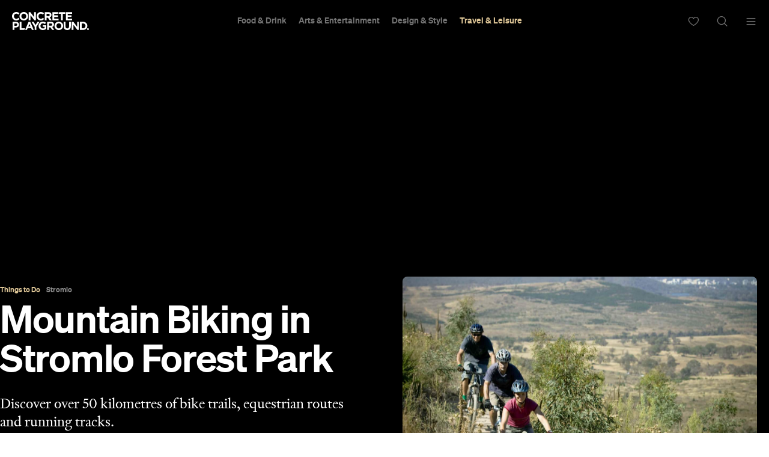

--- FILE ---
content_type: text/html; charset=UTF-8
request_url: https://concreteplayground.com/ajax.php?action=get_weather&r=canberra
body_size: 439
content:
<div data-module="weather">
        <i class="sprite weather cloudy"></i>
    <span>
        <span><span class="font-weight:700;">14&deg;</span> &amp; Cloudy in</span>
        <a href="#" class="selected">&nbsp;Canberra            <svg width="18" height="10" viewBox="0 0 12 6"><path d="M5.13191571,5.78276084 C5.0921531,5.7612019 5.05479258,5.73361486 5.02117744,5.69999972 L0.140588889,0.81941117 C-0.0468627714,0.63195951 -0.0468627714,0.32804032 0.140588889,0.14058866 C0.328040549,-0.0468630003 0.631959739,-0.0468630003 0.819411399,0.14058866 L5.40146318,4.72264045 L9.9835149,0.14058873 C10.1709666,-0.0468629301 10.4748857,-0.0468629301 10.6623374,0.14058873 C10.8497891,0.32804039 10.8497891,0.63195958 10.6623374,0.81941124 L5.75028576,5.73146289 C5.58186564,5.89988301 5.31942684,5.91698232 5.13191571,5.78276084 Z"></path></svg>
        </a>
    </span>

    <div class="menu-slide">
        <a href="#" class="back"><svg width="12" height="6" viewBox="0 0 12 6"><path d="M5.13191571,5.78276084 C5.0921531,5.7612019 5.05479258,5.73361486 5.02117744,5.69999972 L0.140588889,0.81941117 C-0.0468627714,0.63195951 -0.0468627714,0.32804032 0.140588889,0.14058866 C0.328040549,-0.0468630003 0.631959739,-0.0468630003 0.819411399,0.14058866 L5.40146318,4.72264045 L9.9835149,0.14058873 C10.1709666,-0.0468629301 10.4748857,-0.0468629301 10.6623374,0.14058873 C10.8497891,0.32804039 10.8497891,0.63195958 10.6623374,0.81941124 L5.75028576,5.73146289 C5.58186564,5.89988301 5.31942684,5.91698232 5.13191571,5.78276084 Z"></path></svg> All</a>

        <ul class="cities secondary-menu">
                                <li class="city" data-value="Sydney"><a
                            href="/sydney">Sydney</a>
                    </li>
                                        <li class="city" data-value="Melbourne"><a
                            href="/melbourne">Melbourne</a>
                    </li>
                                        <li class="city" data-value="Brisbane"><a
                            href="/brisbane">Brisbane</a>
                    </li>
                                        <li class="city" data-value="Auckland"><a
                            href="/auckland">Auckland</a>
                    </li>
                                        <li class="city" data-value="Wellington"><a
                            href="/wellington">Wellington</a>
                    </li>
                                        <li class="city" data-value="Perth"><a
                            href="/perth">Perth</a>
                    </li>
                                        <li class="city" data-value="Adelaide"><a
                            href="/adelaide">Adelaide</a>
                    </li>
                                        <li class="city" data-value="Tokyo"><a
                            href="/tokyo">Tokyo</a>
                    </li>
                                        <li class="city" data-value="Oaxaca"><a
                            href="/oaxaca">Oaxaca</a>
                    </li>
                                        <li class="city" data-value="The-dolomites"><a
                            href="/the-dolomites">The-dolomites</a>
                    </li>
                            </ul>
    </div>
</div>


--- FILE ---
content_type: text/html; charset=utf-8
request_url: https://www.google.com/recaptcha/api2/aframe
body_size: 164
content:
<!DOCTYPE HTML><html><head><meta http-equiv="content-type" content="text/html; charset=UTF-8"></head><body><script nonce="T59tU_58KtfbUtxIKQLgCg">/** Anti-fraud and anti-abuse applications only. See google.com/recaptcha */ try{var clients={'sodar':'https://pagead2.googlesyndication.com/pagead/sodar?'};window.addEventListener("message",function(a){try{if(a.source===window.parent){var b=JSON.parse(a.data);var c=clients[b['id']];if(c){var d=document.createElement('img');d.src=c+b['params']+'&rc='+(localStorage.getItem("rc::a")?sessionStorage.getItem("rc::b"):"");window.document.body.appendChild(d);sessionStorage.setItem("rc::e",parseInt(sessionStorage.getItem("rc::e")||0)+1);localStorage.setItem("rc::h",'1768919794999');}}}catch(b){}});window.parent.postMessage("_grecaptcha_ready", "*");}catch(b){}</script></body></html>

--- FILE ---
content_type: application/javascript; charset=utf-8
request_url: https://fundingchoicesmessages.google.com/f/AGSKWxU0HevsDlJeU9Lv8rtDzfDJisDVhccK8qzGPmMoHrDuci_U5EhYM8j10vhSIVV1iatHo6qm0ejAi2uVqmwRroIIHE78lc-qpMv3frGVHAWelHSY2u6nm9EIkARuLNU86u8dw1WyTHCSg-PCctGlBnVexIGWWeA8_Ub43AEwzxlVw-mYsU1SXNtKchnf/_/ban300.html/cdn.ads./footad..ec/ads/-ad-big.
body_size: -1291
content:
window['571a6c1f-1cd2-47fd-a9f2-2e8e82ba48f0'] = true;

--- FILE ---
content_type: application/javascript
request_url: https://concreteplayground.com/content/themes/concrete-v3/assets/build/2056/map.js
body_size: 4364
content:
import"./dynamic.js";import{U as e}from"./common.js";import{P as t}from"./pubsub.js";import o from"./content-card.js";import{T as i}from"./marker-infobox.js";var n=[],a=!1,s=!1;function r(e){this.item=e,this.getSizes=function(){var e=this.getImage(),t=this.item.text?this.item.text:"",o=this.getTextWidth(t,"14px BrandonText-Medium, arial, sans-serif"),i=o>=150?27*Math.ceil(o/150):27;return o=o>=150?150:o+10,o=this.item.text?o:0,i=this.item.text?i:0,{width:e.sizes.width+o,height:i>e.sizes.height?i:e.sizes.height,label:{width:o,height:i},image:e.sizes}},this.getTextWidth=function(e,t){var o=this.getTextWidth.canvas?this.getTextWidth.canvas:document.createElement("canvas");this.getTextWidth.canvas=o;var i=o.getContext("2d");return i.font=t,i.measureText(e).width},this.getIconSizes=function(){if(void 0===this.item.icon||!this.item.icon)return{width:28,height:42};this.item.icon.width=this.item.icon.width||28,this.item.icon.height=this.item.icon.height||42;var e=this.item.icon.width/this.item.icon.height||28/42,t=this.item.icon.width>96?96:this.item.icon.width||28;return{width:t,height:this.item.icon.width>96?t/e:this.item.icon.height||42}},this.getImage=function(){var e=this.getIconSizes(),t=icon;if(this.item.icon){t=this.item.icon.url||t;var o=new google.maps.MarkerImage(t,null,null,null,new google.maps.Size(e.width,e.height))}else if(this.item.type&&iconTypes[this.item.type]){t=iconTypes[this.item.type];o=new google.maps.MarkerImage(t,null,null,null,new google.maps.Size(28,42))}else o=new google.maps.MarkerImage(t,null,null,null,new google.maps.Size(28,42));return{markerImage:o,makerIcon:t,sizes:e}}}function l(e,t,o){return this.id=e,this.el=t,this.coordinates=o||[],this.map=null,this.markers={},this.geoMarker=null,this.isInit=!1,this.nextId=null,this.prevId=null,this.infoBoxes={},this.visibleInfoBoxes=[],this.activeInfoBox=null,this.hideMobileInfobox=!1,this.fitMarkersInside=!0,this}l.prototype.init=function(){var e=this;return s?this.render():t.subscribe("onGoogleMapApiReady",(function(){e.render()})),this},l.prototype.render=function(){var e=this,o=function(e){var t=null;switch(e.toLowerCase()){case"sydney":t={latitude:-33.7969235,longitude:150.9224326};break;case"melbourne":t={latitude:-37.8602828,longitude:145.079616};break;case"brisbane":t={latitude:-27.4073899,longitude:153.0028595};break;case"perth":t={latitude:-31.949675,longitude:115.860475};break;case"canberra":t={latitude:-35.28155,longitude:149.128384};break;case"auckland":t={latitude:-36.8630231,longitude:174.8654693};break;case"wellington":t={latitude:-41.2443701,longitude:174.7618546};break;case"adelaide":t={latitude:-35.000445,longitude:138.330972};break;default:t={latitude:-33.7969235,longitude:150.9224326}}return t}("sydney");if(window.cp&&window.cp.user&&window.cp.user.latitude&&window.cp.user.longitude&&(o={latitude:window.cp.user.latitude,longitude:window.cp.user.longitude}),o){var i=new google.maps.LatLng(o.latitude,o.longitude);e.map=new google.maps.Map(this.el,{zoom:15,center:i,backgroundColor:"#fff",disableDefaultUI:!0,draggable:!0,scrollwheel:!1,mapId:"eaee0809406a733a",gestureHandling:"greedy"}),t.publish("GoogleMapsMapReady",this.map),this.renderMarkers(),e.map.addListener("dragend",(function(){var o=e.map.getCenter();t.publish("onGoogleMapDragEnd",{id:e.id,latitude:o.lat(),longitude:o.lng()})})),e.map.addListener("bounds_changed",(function(){var o=e.map.getCenter();t.publish("onGoogleMapZoomChange",{id:e.id,latitude:o.lat(),longitude:o.lng()})})),e.map.addListener("click",(function(){e.closeInfoboxes()}))}t.subscribe("onWindowResize",(function(){e.resize(),e.activeInfoBox&&(e.activeInfoBox.close(),e.activeInfoBox.open(e.map,e.activeInfoBox.marker),e.activeInfoBox.show())})),this.isInit=!0},l.prototype.renderMarkers=function(e){var t=this;t.closeInfoboxes(),t.infoBoxes={},t.visibleInfoBoxes=[],t.activeInfoBox=null,t.clearMarkers(),_.each(t.coordinates,(function(e){t.renderMarker(e)})),this.fitMarkersInside&&setTimeout((()=>{1===this.coordinates.length?(this.map.setCenter({lat:parseFloat(this.coordinates[0].latitude),lng:parseFloat(this.coordinates[0].longitude)}),e&&e()):this.coordinates.length>0&&this.fitMarkers(e)}),100)},l.prototype.attachInfoboxEvents=function(e,t){var o=e.find(".save-widget");if(o&&o.length>0&&!o.hasClass("ready")){var i=t.address||t.name,n=parseFloat(t.latitude).toFixed(3),a=parseFloat(t.longitude).toFixed(3);new google.maps.SaveWidget(o.get(0),{place:{location:{lat:parseFloat(n),lng:parseFloat(a)},query:i},attribution:{source:t.name||"Concrete Playground",webUrl:t.url||window.location.href}}),o.addClass("ready")}},l.prototype.getTextMarker=function(e){var t=(n=new r(e,{})).getImage(),o=n.getSizes().width+25,i=o-t.sizes.width;e.text&&(i-=10);var n,a=$("<div style='width:"+o+"px;margin-left:"+i+"px;' class='rich-marker'> <img width='"+t.sizes.width+"' height='"+t.sizes.height+"' src='"+t.makerIcon+"'><div class='marker-label'>"+e.text+"</div>  </div>");return e.text||$(".marker-label",a).remove(),n=new RichMarker({position:new google.maps.LatLng(e.latitude,e.longitude),map:this.map,shadow:!1,draggable:!1,visible:!0,content:a.get(0)})},l.prototype.renderMarker=function(n){var a=this,s=n.latitude+"%"+n.longitude;if("undefined"!==n.id&&(s+="%"+n.id),this.markers[s])return null;var r=new google.maps.LatLng(n.latitude,n.longitude);if(n.text)var l=this.markers[s]=this.getTextMarker(n);else{let t=function(t){const n=document.createElement("div");if(t.srcset=e.generateSrcSet(t.photo,{"320px":"375x210"}),t.banners.length>0)for(let o in t.banners)t.banners[o].srcset=e.generateSrcSet(t.banners[o].src,{"320px":"375x210"});n.innerHTML=_.template(i,t);let s=$(n).find(".content-card");return o.init(s,a.el),n}(n);t.classList.add("property");l=this.markers[s]=new google.maps.marker.AdvancedMarkerElement({map:this.map,position:r,title:n.name,content:t});function c(e){var t,o;if("mobile"==__APP.mq){if(a.hideMobileInfobox)return;let t=e.id;_.each(a.markers,(function(e){e.closing=!0,e.id!=t&&e.content.classList.remove("clicked"),d(e)}))}e.zIndex=1,e.content.classList.add("highlight"),null===(t=e.content.closest("[title]"))||void 0===t||null===(o=t.classList)||void 0===o||o.add("hovered"),e.closing=!1;let i=$(e.content).find(".details-wrapper");if("none"!=i.css("transform"))return;let n,s=a.el.getBoundingClientRect(),r=i[0].getBoundingClientRect(),l=0,c=0;var h,u;(r.top<s.top&&(l="calc(100% + 70px)"),r.left<s.left&&(n=s.left-r.left+5,c=`${n}px`),r.right>s.right&&(n=r.right-s.right-5,c=`-${n}px`),0==c&&0==l||i.css("transform",`translate(${c},${l})`),void 0!==e.$board)&&(e.$board.addClass("hovered"),null===(h=e.content.closest("[title]"))||void 0===h||null===(u=h.classList)||void 0===u||u.add("hovered"),e.$board.data("x-preventScroll")||e.$board.get(0).scrollIntoView({behavior:"smooth",block:"center"}))}function d(e){var t,o;if(!e.closing||"mobile"!=__APP.mq&&e.content.classList.contains("clicked"))return;var i,n;(e.closing=!1,e.zIndex=null,e.content.classList.remove("highlight"),null===(t=e.content.closest("[title]"))||void 0===t||null===(o=t.classList)||void 0===o||o.remove("hovered"),$(e.content).find(".details-wrapper").css("transform","initial"),void 0!==e.$board)&&(e.$board.removeClass("hovered"),null===(i=e.content.closest("[title]"))||void 0===i||null===(n=i.classList)||void 0===n||n.remove("hovered"))}$(t).data("marker",l),void 0!==n.$el&&(l.$board=n.$el,n.$el.data("x-marker",l),n.$el.on("mouseover",(function(e){c(l)})),n.$el.on("mouseout",(function(e){l.closing=!0,setTimeout((()=>{d(l)}),200)}))),$(l.content).on("mouseover",".icon, .details-wrapper",(function(e){c(l)})),$(l.content).on("mouseout",".icon, .details-wrapper",(function(e){l.closing=!0,setTimeout((()=>{d(l)}),200)})),$(l.content).on("click",".details-wrapper",(function(e){const t=$(e.target);if(t.hasClass("add_to_itinerary")||t.closest(".add_to_itinerary").length>0||t.hasClass("content-card-nav"))return!1;if(0===t.closest(".book").length&&0===t.closest(".name > a").length){const e=$(this).attr("data-url");window.open(e,"_blank")}})),$(l.content).on("click",".icon",(function(e){if("mobile"===__APP.mq)return e.preventDefault(),l.content.classList.contains("clicked")?(l.closing=!0,l.content.classList.remove("clicked"),d(l)):(l.content.classList.add("clicked"),c(l)),!1}))}if(n.info&&""!==n.info){var h=new window.InfoBox({boxClass:"infobox",pixelOffset:new google.maps.Size(-167,-170),infoBoxClearance:new google.maps.Size(20,20),content:n.info,disableAutoPan:!0});h.marker=l,a.infoBoxes[n.id]={box:h,marker:l};var u=$(h.getContent());u.data("x-infobox",h),u.on("click",".close",(function(){u.data("x-infobox").close(),t.publish("map_infowindow_close")})),u.on("click","a",(function(){t.publish("map_infowindow_link_clicks",$(this).attr("href"))})),u.on("click",".nav>.next",(function(){a.navigate("next"),t.publish("map_navigate_next")})),u.on("click",".nav>.prev",(function(){a.navigate("prev"),t.publish("map_navigate_prev")})),u.on("click",".amex_infowindow_book_online",(function(e){t.publish("amex_infowindow_book_online",$(e.currentTarget).attr("href"))})),h.$el=u,h.marker=l,h.$board=n.$board,l.infobox=h,l.$board=n.$board,l.index=n.index,void 0!==n.$board&&(n.$board.data("x-infobox",h),n.$board.data("x-marker",l)),h.addListener("domready",(function(){a.attachInfoboxEvents($(h.div_),n)})),n.external&&(h.$el.hide(),h.$el.appendTo($("body")),h.$el.find("i.close").click((function(){$(this).closest(".mapinfowindow").fadeOut()}))),n.mobile&&"mobile"==window.__APP.mq&&(h.$el.hide(),h.$el.prependTo($("body")),h.$el.find("i.close").click((function(){$(this).closest(".mapinfowindow").fadeOut(),$(".mapinfowindow").hide()}))),l.addListener("click",(function(){t.publish("Map::marker_click",{marker:l})}))}else n.url&&""!==n.url&&(0===n.url.search("#")?l.addEventListener("click",(function(){var e=$("#masterhead-container").length>0?$("#masterhead-container").height():0;$("a[name='"+n.url.replace("#","")+"']").length>0&&$("html, body").animate({scrollTop:$("a[name='"+n.url.replace("#","")+"']").eq(0).offset().top-e},400),t.publish("map_marker_click",n.url)})):l.addListener("click",(function(){window.open(n.url),t.publish("map_marker_click",n.url)})));return l.mobile=n.mobile,l.id=n.id,l},l.prototype.fitMarkers=function(e){var t=new google.maps.LatLngBounds;_.each(this.markers,(function(e){t.extend(e.position)})),this.map.setCenter(t.getCenter()),this.map.fitBounds(t),this.map.setZoom(this.map.getZoom()-1),this.map.getZoom()>15&&this.map.setZoom(15),e&&e()},l.prototype.checkLocationInBounds=function(e,t){var o=this.map.getBounds(),i=new google.maps.LatLng(e,t);return o.contains(i)},l.prototype.clearMarkers=function(){_.each(this.markers,(function(e){e.setMap(null)})),this.markers={}},l.prototype.updateMarkers=function(e,t){this.clearMarkers(),this.coordinates=e,s&&this.renderMarkers(t)},l.prototype.addMarkers=function(e){var t=this;_.each(e,(function(e){var o=e.latitude+"%"+e.longitude;"undefined"!==e.id&&(o+="%"+e.id),t.markers[o]&&t.coordinates.push(e),s&&t.renderMarker(e)}))},l.prototype.moveTo=function(e,t){this.renderMarker({latitude:e,longitude:t});var o=new google.maps.LatLng(e,t);this.map.setCenter(o)},l.prototype.moveToCurrentPosition=function(e,t){var o=new google.maps.MarkerImage(icon,null,null,null,new google.maps.Size(28,42)),i=new google.maps.LatLng(e,t);this.map.setCenter(i),this.geoMarker?this.geoMarker.setAnimation(google.maps.Animation.DROP):this.geoMarker=new google.maps.Marker({animation:google.maps.Animation.DROP,position:i,map:this.map,optimized:!1,icon:o})},l.prototype.resize=function(){this.map&&google&&google.maps.event.trigger(this.map,"resize")},l.prototype.zoomIn=function(){this.map&&google&&(this.map.setZoom(this.map.getZoom()+1),$("body").trigger("zoom-change"))},l.prototype.zoomOut=function(){this.map&&google&&(this.map.setZoom(this.map.getZoom()-1),$("body").trigger("zoom-change"))},l.prototype.zoomTo=function(e){this.map&&google&&(this.map.setZoom(e),$("body").trigger("zoom-change"))},l.prototype.locateMe=function(){var e=this;this.map&&google&&(navigator.geolocation?navigator.geolocation.getCurrentPosition((t=>{const o={lat:t.coords.latitude,lng:t.coords.longitude};this.map.panTo(o),e.zoomTo(16)}),(()=>{alert("Cannot locate your position.")})):alert("Your browser or device does not support Geolocation"))},l.prototype.pushNextPrevId=function(e){var t=Object.keys(this.infoBoxes),o=t.indexOf(e),i=o==t.length-1?0:o+1,n=0==o?t.length-1:o-1;this.nextId=t[i],this.prevId=t[n]},l.prototype.navigate=function(e){switch(e){case"next":this.showInfoBox(this.nextId);break;case"prev":this.showInfoBox(this.prevId)}},l.prototype.showInfoBox=function(e){var o=this.infoBoxes[e];o&&(this.pushNextPrevId(e),o=o.box,_.each(this.visibleInfoBoxes,(function(e){e.close(),e.$el.hide()})),this.visibleInfoBoxes.push(o),this.activeInfoBox=o,o.marker.mobile&&"mobile"==window.__APP.mq?o.$el.css("display","block"):(o.open(this.map,o.marker),o.show(),setTimeout((()=>{t.publish("onWindowResize")}),300)))},l.prototype.bounceMarker=function(e,t){if(s){var o=this.markers[e];o&&(t?o.setAnimation(google.maps.Animation.BOUNCE):o.setAnimation(null))}},l.prototype.closeInfoboxes=function(){_.each(this.visibleInfoBoxes,(function(e){e.close(),void 0!==e.$board&&e.$board.removeClass("hovered"),t.publish("Map::hide_infoboxes")}))},l.prototype.openInfobox=function(e){let t=this;t.visibleInfoBoxes.push(e),t.activeInfoBox=e,e.open(t.map,e.marker),e.show(),void 0!==e.$board&&e.$board.addClass("hovered")};var c={create:function(o,i){var r=new l("cpm-"+n.length+"-"+ +new Date,o,i).init();return s||a||(a=!0,e.loadMapApi((()=>{Promise.all([import("./infobox-1.1.9.min.js"),import("./richmarker.js")]).then((()=>{s=!0,t.publish("onGoogleMapApiReady")}))}))),r}};export{c as M};


--- FILE ---
content_type: application/javascript; charset=utf-8
request_url: https://fundingchoicesmessages.google.com/f/AGSKWxVaKwnwxhoy1mPd8hJWPPYC6cyO-wU0hX_C2E5X7GxTWUc4hXtdjQ1Y_XjzmmfIfHExIhhHFiaEk3InnCPlXbjn6utJd_VCOI5hpeAu_1MezEE9uK5vtOc4v3GsBz_BZDyjTUTSyQ==?fccs=W251bGwsbnVsbCxudWxsLG51bGwsbnVsbCxudWxsLFsxNzY4OTE5Nzk1LDg0OTAwMDAwMF0sbnVsbCxudWxsLG51bGwsW251bGwsWzcsOSw2XSxudWxsLDIsbnVsbCwiZW4iLG51bGwsbnVsbCxudWxsLG51bGwsbnVsbCwzXSwiaHR0cHM6Ly9jb25jcmV0ZXBsYXlncm91bmQuY29tL2NhbmJlcnJhL3RoaW5ncy10by1kby9tb3VudGFpbi1iaWtpbmctaW4tc3Ryb21sby1mb3Jlc3QtcGFyayIsbnVsbCxbWzgsIk05bGt6VWFaRHNnIl0sWzksImVuLVVTIl0sWzE5LCIyIl0sWzE3LCJbMF0iXSxbMjQsIiJdLFsyOSwiZmFsc2UiXV1d
body_size: 224
content:
if (typeof __googlefc.fcKernelManager.run === 'function') {"use strict";this.default_ContributorServingResponseClientJs=this.default_ContributorServingResponseClientJs||{};(function(_){var window=this;
try{
var np=function(a){this.A=_.t(a)};_.u(np,_.J);var op=function(a){this.A=_.t(a)};_.u(op,_.J);op.prototype.getWhitelistStatus=function(){return _.F(this,2)};var pp=function(a){this.A=_.t(a)};_.u(pp,_.J);var qp=_.Zc(pp),rp=function(a,b,c){this.B=a;this.j=_.A(b,np,1);this.l=_.A(b,_.Nk,3);this.F=_.A(b,op,4);a=this.B.location.hostname;this.D=_.Dg(this.j,2)&&_.O(this.j,2)!==""?_.O(this.j,2):a;a=new _.Og(_.Ok(this.l));this.C=new _.bh(_.q.document,this.D,a);this.console=null;this.o=new _.jp(this.B,c,a)};
rp.prototype.run=function(){if(_.O(this.j,3)){var a=this.C,b=_.O(this.j,3),c=_.dh(a),d=new _.Ug;b=_.fg(d,1,b);c=_.C(c,1,b);_.hh(a,c)}else _.eh(this.C,"FCNEC");_.lp(this.o,_.A(this.l,_.Ae,1),this.l.getDefaultConsentRevocationText(),this.l.getDefaultConsentRevocationCloseText(),this.l.getDefaultConsentRevocationAttestationText(),this.D);_.mp(this.o,_.F(this.F,1),this.F.getWhitelistStatus());var e;a=(e=this.B.googlefc)==null?void 0:e.__executeManualDeployment;a!==void 0&&typeof a==="function"&&_.Qo(this.o.G,
"manualDeploymentApi")};var sp=function(){};sp.prototype.run=function(a,b,c){var d;return _.v(function(e){d=qp(b);(new rp(a,d,c)).run();return e.return({})})};_.Rk(7,new sp);
}catch(e){_._DumpException(e)}
}).call(this,this.default_ContributorServingResponseClientJs);
// Google Inc.

//# sourceURL=/_/mss/boq-content-ads-contributor/_/js/k=boq-content-ads-contributor.ContributorServingResponseClientJs.en_US.M9lkzUaZDsg.es5.O/d=1/exm=ad_blocking_detection_executable,kernel_loader,loader_js_executable,web_iab_tcf_v2_signal_executable/ed=1/rs=AJlcJMzanTQvnnVdXXtZinnKRQ21NfsPog/m=cookie_refresh_executable
__googlefc.fcKernelManager.run('\x5b\x5b\x5b7,\x22\x5b\x5bnull,\\\x22concreteplayground.com\\\x22,\\\x22AKsRol-F69QfN0-8NkYVDaDfkCWPMh4C1nJoKGXWZV_Uchv6CMR_DpzGUj6zhOBM-0HTVMN9UJLmwefjm1JTGntfZIdOxt9lZzt2nUImpzBO83czQBDHLzXEWgBY2JVzBEEPqwZPiCITMNgaJ_Eww-kFlpyhyiJlrw\\\\u003d\\\\u003d\\\x22\x5d,null,\x5b\x5bnull,null,null,\\\x22https:\/\/fundingchoicesmessages.google.com\/f\/AGSKWxX0xf4Du0d65vdTx2cBOUGTK52DkdRzsI_rXyd6WxCA3bE9_BE-16J3U1i_B1jFf_IRVbyli_GlmoieYwxPCCgEiQENxyRddw7YRuIjb7JOyLXDUsOo91lfhHQF-sCh9ALioWGZuQ\\\\u003d\\\\u003d\\\x22\x5d,null,null,\x5bnull,null,null,\\\x22https:\/\/fundingchoicesmessages.google.com\/el\/AGSKWxVbeU8nmzw8oO-N4IvK-9XAu0jLpHmMPvoTLXzIa5DU1gZcM2szrDrQxjpyyKDbCYbIsnOb1-gURpaueBbCnvDk6R-BgfC1ini7HbO5MJMc3six6eKjU1ZizgOaK9j2QTW89cB8Mg\\\\u003d\\\\u003d\\\x22\x5d,null,\x5bnull,\x5b7,9,6\x5d,null,2,null,\\\x22en\\\x22,null,null,null,null,null,3\x5d,null,\\\x22Privacy and cookie settings\\\x22,\\\x22Close\\\x22,null,null,null,\\\x22Managed by Google. Complies with IAB TCF. CMP ID: 300\\\x22\x5d,\x5b2,1\x5d\x5d\x22\x5d\x5d,\x5bnull,null,null,\x22https:\/\/fundingchoicesmessages.google.com\/f\/AGSKWxV-DXAgtW02HZGLtIGnAVxMYBW0DEqAJPkE-Jv4qCt2Ct_fg9nfKmxaZl3jT1UewuxEzvJp9RNoFmb9G94fzYVcEsl6_SJlprq24YGrGKyavNvkocNPwfPIIp34r-pRmB6MLW2X8A\\u003d\\u003d\x22\x5d\x5d');}

--- FILE ---
content_type: application/javascript
request_url: https://concreteplayground.com/content/themes/concrete-v3/assets/build/2056/itineraries-noty.js
body_size: 949
content:
class t{constructor({rootSelector:t,onCreate:s,onClose:a,data:i}){const e=_.template('<div class="playlists -create">\n    <form class="playlists__container">\n        <div class="playlists__row playlists__row-title">\n            <span class="playlists__popup-title">Name your <%= data && data.playlistWording ? data.playlistWording : \'Playlist\' %></span>\n            <a class="playlists__close-transparent">\n                <img src="/content/themes/concrete-v3/assets/images/icon-cross.svg" alt="">\n            </a>\n        </div>\n        <div class="playlists__row playlists__row-rename">\n            <span class="playlists__popup-setting-title">Rename</span>\n            <input type="text" class="playlists__input" name="pl_name" id="pl_name" placeholder="Type here...">\n        </div>\n        <div class="playlists__row playlists__row-visibility">\n            <div>\n                <span class="playlists__popup-setting-title">Who can see this <%= data && data.playlistWording ? data.playlistWording : \'Playlist\' %></span>\n                <div>\n                    <input type="radio" id="pl_visibility_public" name="pl_visibility" value="1">\n                    <label for="pl_visibility_public"> Anyone with a link</label>\n                </div>\n                <div>\n                    <input type="radio" id="pl_visibility_private" name="pl_visibility" value="0">\n                    <label for="pl_visibility_private"> Only I can see this <%= data && data.playlistWording ? data.playlistWording : \'Playlist\' %></label>\n                </div>\n            </div>\n        </div>\n        <div class="playlists__msg"></div>\n        <div class="playlists__row playlists__row-cta">\n            <button class="playlists__button">Create</button>\n        </div>\n    </form>\n</div>',{data:i});this.$createForm=$(e),this.rootSelector=t||".wrapper",this.onCreate=s,this.onClose=a}open(){$(this.rootSelector).append(this.$createForm),this.$createForm.animate({opacity:1},400,(()=>{this.attachEvents(),this._send_campaign_analytics("Create Modal","Open")}))}close(){this.detachEvents(),this.$createForm.animate({opacity:0},400,(()=>{this.$createForm.removeClass("-edit -delete -visibility"),this.hideError(),this.$createForm.remove(),this.onClose&&this.onClose(),this._send_campaign_analytics("Create Modal","Close")}))}attachEvents(){$(document).keydown((t=>{27==t.keyCode&&this.close()})),this.$createForm.find(".playlists__close-transparent").on("click",(()=>this.close())),this.$createForm.find("button").on("click",(t=>this.createList(t)))}detachEvents(){this.$createForm.find(".playlists__close-transparent").off("click"),this.$createForm.find("form").off("submit"),$(document).off("keydown")}createList(t){t.preventDefault();const s=this.$createForm.find("input").val()||"";this.list_title=s,0==s.length?this.showError("Please enter a playlist name."):s.length>50?this.showError("Playlist name must not exceed 50 characters."):0==s.replace(/[~`@#$%^&*()_\+\-\={}\[\]\\|"':;?\/>.<,]/gm,"").length?this.showError("Invalid playlist name."):this.onCreate(s)}showError(t){this.$createForm.find(".playlists__msg").hide().text(t).fadeIn()}hideError(){this.$createForm.find(".playlists__msg").hide()}_send_campaign_analytics(t,s){gtag("event",t,{event_category:"Playlists",event_label:s}),dataLayerGTM.push({event:"cp_event",event_category:"Playlists",event_action:t,event_label:s})}}class s{open(t){const s=_.template('<div class="playlists-noty">\n    <div class="playlists-noty__msg">\n        <%= msg %>\n    </div>\n    <a class="playlists-noty__icon playlists__icon-plus"></a>\n</div>',{msg:t});this.$noty=$(s),$(".playlists-noty").remove(),$(".wrapper").append(this.$noty),$(".playlists-noty").animate({opacity:1},400),this.attachEvents()}close(){this.dettachEvents(),$(".playlists-noty").animate({opacity:0},400,(function(){$(".playlists-noty").remove()}))}attachEvents(){$(".playlists-noty a").on("click",(()=>this.close()))}dettachEvents(){$(".playlists-noty a").off("click")}}export{s as I,t as P};
